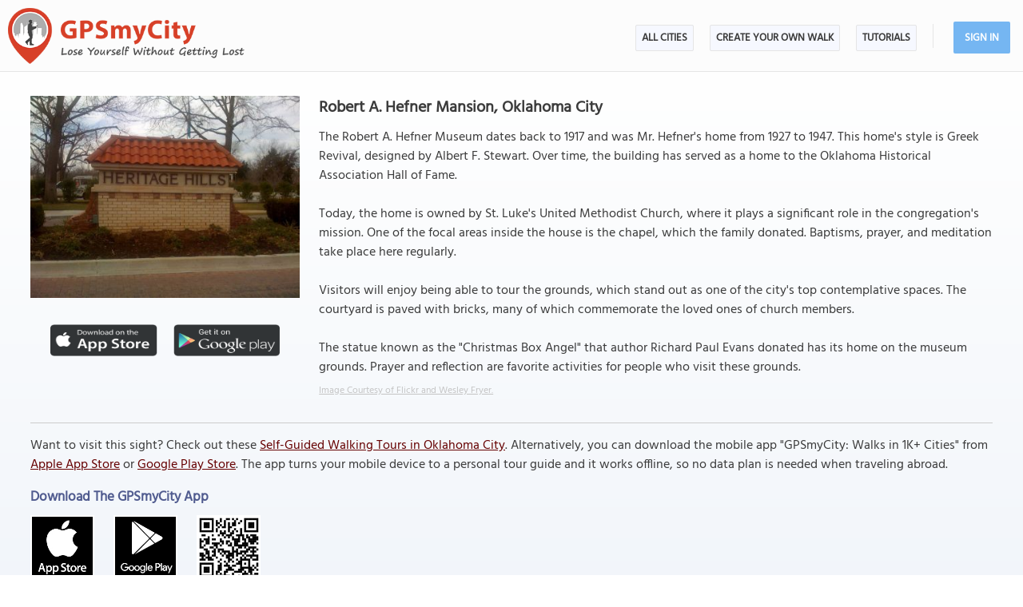

--- FILE ---
content_type: text/html; charset=UTF-8
request_url: https://www.gpsmycity.com/attractions/robert-a-hefner-mansion-51082.html
body_size: 5686
content:
<!DOCTYPE HTML>
<HTML lang="en">
<HEAD>
<META http-equiv="Content-Type" content="text/html; charset=utf-8">
<TITLE>Robert A. Hefner Mansion, Oklahoma City</TITLE>
<META name="keywords" content="Robert A. Hefner Mansion, Oklahoma City, USA">
<META name="description" content="Robert A. Hefner Mansion in Oklahoma City, USA - sight map, attraction information, photo and list of walking tours containing this attraction. Get offline map and directions using our GPSmyCity self-guided walking tours app for your mobile device.">
<!--<META http-equiv="Last-Modified" content="Sat, 29 Nov 2025 19:42:55 GMT">-->
<META name="viewport" content="width=device-width, initial-scale=1">
<META property="og:type" content="website">
<META property="og:site_name" content="GPSmyCity">
<META property="og:title" content="Robert A. Hefner Mansion in Oklahoma City, USA">
<META property="og:description" content="Robert A. Hefner Mansion in Oklahoma City, USA - sight map, attraction information, photo and list of walking tours containing this attraction. Get offline map and directions using our GPSmyCity self-guided walking tours app for your mobile device.">
<META property="og:url" content="https://www.gpsmycity.com/attractions/robert-a-hefner-mansion-51082.html">
<META property="og:image" content="https://www.gpsmycity.com/img/gd_sight/51082.jpg">
<LINK rel="canonical" href="https://www.gpsmycity.com/attractions/robert-a-hefner-mansion-51082.html">
<META name="apple-itunes-app" content="app-id=417207307, affiliate-data=at=1010l9wd&ct=mobile, app-argument=gpsmycitymaster://?do=show_guide_info&id=4451">
<LINK rel="manifest" href="/dlnk/manifest.json">
<META name="theme-color" content="#555555">
<LINK rel="shortcut icon" href="/d/favicon.ico" type="image/x-icon">
<LINK rel="icon" href="/d/favicon-96px.png" type="image/png" sizes="96x96">
<LINK rel="icon" href="/d/favicon.png" type="image/png" sizes="256x256">
<LINK rel="icon" href="/d/favicon.svg" type="image/svg+xml" sizes="512x512">
<LINK rel="apple-touch-icon" href="/d/favicon.png" type="image/png" sizes="256x256">
<LINK rel="preload" href="/d/layout_v4.css" as="style">
<LINK rel="preload" href="/d/layout_v4.js" as="script">
<LINK rel="preload" href="/d/lazysizes/lazysizes.min.js" as="script">
<LINK rel="preload" href="https://code.jquery.com/jquery-3.7.1.min.js" as="script">
<LINK rel="stylesheet" type="text/css" href="/d/layout_v4.css">
<SCRIPT type="text/javascript" src="/d/layout_v4.js"></SCRIPT>
<SCRIPT type="text/javascript" src="https://code.jquery.com/jquery-3.7.1.min.js"></SCRIPT>
<SCRIPT type="text/javascript" src="/d/lazysizes/lazysizes.min.js" async=""></SCRIPT>
</HEAD>
<BODY>
<SCRIPT type="application/ld+json">
{
"@context": "https://schema.org",
"@type": "TouristAttraction",
"name": "Robert A. Hefner Mansion",
"description": "Robert A. Hefner Mansion in Oklahoma City, USA - sight map, attraction information, photo and list of walking tours containing this attraction. Get offline map and directions using our GPSmyCity self-guided walking tours app for your mobile device.",
"hasMap": "https://www.gpsmycity.com/attractions/robert-a-hefner-mansion-51082.html",
"address": {
"@type": "PostalAddress",
"addressLocality": "Oklahoma City",
"addressCountry": "USA"
},
"publicAccess": true,
"isAccessibleForFree": true,
"availableLanguage": {
"@type": "Language",
"name": "English"
},
"image": "https://www.gpsmycity.com/img/gd_sight/51082.jpg",
"url": "https://www.gpsmycity.com/attractions/robert-a-hefner-mansion-51082.html",
"geo": {
"@type": "GeoCoordinates",
"latitude": "35.483632",
"longitude": "-97.516193"
}
}
</SCRIPT>
<!-- .Lazy() -->
<DIV id="mdiv">
<!-- { mbody -->
<DIV id="mbody">
<!-- { mtop -->
<header>
<DIV id="mtop">
<A class="logo" title="GPSmyCity city walks app" href="/"></A>
<UL class="menu">
<LI><A href="/gps-tour-guides/index.html">All Cities</A></LI>
<LI class="exp1"><A href="/create-custom-walk.html">Create Your Own Walk</A></LI>
<LI><A href="/articles/index.html">Articles</A></LI>
<SCRIPT>show_user_acc_blk(1);</SCRIPT>
</UL>
<DIV class="js_menu" onClick="show_js_menu(1)"></DIV>
<DIV class="js_inner">
<SCRIPT>show_js_inner();</SCRIPT>
</DIV>
</DIV>
</header>
<!-- } mtop -->
<!-- { mdata -->
<main>
<DIV id="mdata">
<DIV id="tour_pg">
<DIV class="inner inner_ns">
<DIV class="gradient_block tbl">
<STYLE>
#tour_pg .app_btn { padding:25px; display:flex; justify-content:center }
#tour_pg .app_btn IMG { height:40px }
</STYLE>
<DIV class="top_info tbl">
<DIV class="apart">
<IMG class="lazyload" src="/d/0-640.jpg" data-src="/img/gd_attr/51082.jpg" alt="Robert A. Hefner Mansion, Oklahoma City">
<DIV class="app_btn">
<A href="/dlnk/?view=guide&id=4451&src=2" onClick="ga('send', 'event', 'Ev', 'clog', 'sight_simg_i');" rel="nofollow" target="_blank"><IMG class="lazyload" src="/d/dot.png" data-src="/d/get_the_app_itunes_btn.png" title="Download 'GPSmyCity: Walks in 1K+ Cities app' for IOS"></A>
<A href="/dlnk/?view=guide&id=4451&src=3" onClick="ga('send', 'event', 'Ev', 'clog', 'sight_simg_a');" rel="nofollow" target="_blank" style="margin-left:20px"><IMG class="lazyload" src="/d/dot.png" data-src="/d/get_the_app_gplay_btn.png" title="Download 'GPSmyCity: Walks in 1K+ Cities app' for Android"></A>
</DIV>
</DIV>
<DIV class="bpart">
<H1 style="margin-bottom:10px">Robert A. Hefner Mansion, Oklahoma City</H1>
<DIV>The Robert A. Hefner Museum dates back to 1917 and was Mr. Hefner&#039;s home from 1927 to 1947. This home&#039;s style is Greek Revival, designed by Albert F. Stewart. Over time, the building has served as a home to the Oklahoma Historical Association Hall of Fame.<br />
<br />
Today, the home is owned by St. Luke&#039;s United Methodist Church, where it plays a significant role in the congregation&#039;s mission. One of the focal areas inside the house is the chapel, which the family donated. Baptisms, prayer, and meditation take place here regularly.<br />
<br />
Visitors will enjoy being able to tour the grounds, which stand out as one of the city&#039;s top contemplative spaces. The courtyard is paved with bricks, many of which commemorate the loved ones of church members.<br />
<br />
The statue known as the &quot;Christmas Box Angel&quot; that author Richard Paul Evans donated has its home on the museum grounds. Prayer and reflection are favorite activities for people who visit these grounds.</DIV>
<DIV class="copy"><A href="http://www.flickr.com/photos/wfryer/3280258264/" target="_blank" rel="nofollow noopener">Image Courtesy of Flickr and Wesley Fryer.</A></DIV>
</DIV>
</DIV>
<DIV class="app_info">
<DIV>
<HR><P>
Want to visit this sight? Check out these <A href="/gps-tour-guides/oklahoma-city-1606.html">Self-Guided Walking Tours in Oklahoma City</A><!-- Oklahoma -->. Alternatively, you can download the mobile app "GPSmyCity: Walks in 1K+ Cities" from <A href="/dlnk/?view=guide&id=4451&src=2" onClick="ga('send', 'event', 'Ev', 'clog', 'sight_i');" target="_blank" rel="nofollow">Apple App Store</A> or <A href="/dlnk/?view=guide&id=4451&src=3" onClick="ga('send', 'event', 'Ev', 'clog', 'sight_a');" target="_blank" rel="nofollow">Google Play Store</A>. The app turns your mobile device to a personal tour guide and it works offline, so no data plan is needed when traveling abroad.
</DIV>
<DIV class="addon" style="margin-top:15px">
<H3 style="margin-bottom:10px">Download The GPSmyCity App</H3>
<A href="/dlnk/?view=guide&id=4451&src=2" onClick="ga('send', 'event', 'Ev', 'clog', 'sight_i');" target="_blank" rel="nofollow"><IMG class="lazyload" src="/d/dot.png" data-src="/d/getapp_itunes_icon.png" title="Download 'GPSmyCity: Walks in 1K+ Cities' app for IOS" width="80"></A>
<A href="/dlnk/?view=guide&id=4451&src=3" onClick="ga('send', 'event', 'Ev', 'clog', 'sight_a');" target="_blank" rel="nofollow" style="margin-left:20px"><IMG class="lazyload" src="/d/dot.png" data-src="/d/getapp_gplay_icon.png" title="Download 'GPSmyCity: Walks in 1K+ Cities' app for Android" width="80"></A>
<A href="/dlnk/?view=guide&id=4451&src=4" onClick="ga('send', 'event', 'Ev', 'clog', 'sight_qr');" target="_blank" rel="nofollow" style="margin-left:20px"><IMG class="lazyload" src="/d/dot.png" data-src="/d/getapp_qrcode_icon.png" title="Download 'GPSmyCity: Walks in 1K+ Cities' app" width="80"></A>
</DIV>
</DIV>
</DIV>
</DIV>
<DIV class="tour_map">
<DIV class="header"><H2>Robert A. Hefner Mansion on Map</H2></DIV>
<DIV style="margin:-20px 0 10px 0; font-weight:bold; text-align:center; font-size:16px">
<A href="/gps-tour-guides/oklahoma-city-1606.html?cstour" onClick="ga('send', 'event', 'Ev', 'clog', 'create_cs_map');">Create Your Own Self-Guided Walk to Visit This Sight</A><!--Oklahoma City--><!-- &gid= -->
</DIV>
<DIV id="map_area"><DIV id="map_canvas"></DIV></DIV>
<!--<DIV style="margin:5px"><A href="" style="background:url(/d/zoom_img.png) no-repeat; padding-left:18px" target="_blank"><B>Enlarge map</B></A></DIV>-->
<LINK rel="stylesheet" href="/d/leafletjs/leaflet.css">
<SCRIPT type="text/javascript" src="/d/leafletjs/leaflet.js"></SCRIPT>
<LINK rel="stylesheet" href="/d/leafletjs/leaflet-gesture-handling.min.css" type="text/css">
<SCRIPT src="/d/leafletjs/leaflet-gesture-handling.min.js"></SCRIPT>
<SCRIPT>
jarr = {"pins":[["35.483632","-97.516193","Robert A. Hefner Mansion","0"]],"path":[]};
jarr['zmax'] = 0;
</SCRIPT>
<SCRIPT type="text/javascript" src="/d/gd_mgmt_info.js"></SCRIPT>
<DIV class="tour_map_info">
<B>Sight Name:</B> Robert A. Hefner Mansion
<BR><B>Sight Location:</B> <A href="/gps-tour-guides/oklahoma-city-1606.html">Oklahoma City, USA (See walking tours in Oklahoma City)</A>
<BR><B>Sight Type:</B> Attraction/Landmark
<BR><B>Guide(s) Containing This Sight:</B>
<DIV class="sg_list">
<UL>
<LI><U><A href="/tours/oklahoma-city-historical-buildings-5898.html">Oklahoma City Historical Buildings</A></U></LI> 
</UL>
</DIV>
</DIV>
</DIV>
<DIV style="clear:both; padding-top:10px" class="mv_content">
<DIV class="content_hint"></DIV>
</DIV>
<!-- { tours -->
<DIV id="wtour_list" class="tbl">
<DIV style="margin:15px">
<H2>Walking Tours in Oklahoma City, Oklahoma</H2>
</DIV>
<DIV class="wlist tbl">
<DIV>
<DIV><A href="/gps-tour-guides/oklahoma-city-1606.html?cstour" onClick="ga('send', 'event', 'Ev', 'clog', 'create_cs_map');"><IMG class="lazyload" src="/d/0-640.jpg" data-src="/d/cs_walk_img.webp" alt="Create Your Own Walk in Oklahoma City"></A></DIV>
<DIV>
<H3><A href="/gps-tour-guides/oklahoma-city-1606.html?cstour" onClick="ga('send', 'event', 'Ev', 'clog', 'create_cs_map');">Create Your Own Walk in Oklahoma City</A></H3>
<DIV class="tour_map_info">
Creating your own self-guided walk in Oklahoma City is easy and fun. Choose the city attractions that you want to see and a walk route map will be created just for you. You can even set your hotel as the start point of the walk.
</DIV>
</DIV>
</DIV>
<DIV>
<DIV><A href="/tours/oklahoma-city-introduction-walking-tour-5896.html"><IMG class="lazyload" src="/d/0-640.jpg" data-src="/img/gd/5896.jpg" alt="Oklahoma City Introduction Walking Tour"></A></DIV>
<DIV>
<H3><A href="/tours/oklahoma-city-introduction-walking-tour-5896.html">Oklahoma City Introduction Walking Tour</A></H3>
<DIV class="tour_map_info">
As the state capital of Oklahoma, Oklahoma City is the largest city in this state. Much of the city&#039;s settlement occurred during the Great Land Rush of 1889. Native Americans representing several tribes were among some of the region&#039;s earliest settlers. Tribal emblems and imagery make up much of the symbolism common in this city.<br />
<br />
Many of the city&#039;s most iconic buildings date back...&nbsp; <A href="/tours/oklahoma-city-introduction-walking-tour-5896.html">view more</A><BR>
<BR><B>Tour Duration:</B> 2 Hour(s)
<BR><B>Travel Distance:</B> 4.5 Km or 2.8 Miles
</DIV>
</DIV>
</DIV>
<DIV>
<DIV><A href="/tours/downtown-to-bricktown-4307.html"><IMG class="lazyload" src="/d/0-640.jpg" data-src="/img/gd/4307.jpg" alt="Downtown To Bricktown"></A></DIV>
<DIV>
<H3><A href="/tours/downtown-to-bricktown-4307.html">Downtown To Bricktown</A></H3>
<DIV class="tour_map_info">
Oklahoma City&#039;s Downtown and vibrant Bricktown area to its east complement each other, housing some of the most prominent landmarks in the city, including abundant dining and entertainment options that the state capital has to offer.<br />
<br />
On this self-guided walk, you will start from the Oklahoma City National Memorial downtown, a poignant reminder of the tragic events of April 19, 1995. The...&nbsp; <A href="/tours/downtown-to-bricktown-4307.html">view more</A><BR>
<BR><B>Tour Duration:</B> 1 Hour(s)
<BR><B>Travel Distance:</B> 2.4 Km or 1.5 Miles
</DIV>
</DIV>
</DIV>
<DIV>
<DIV><A href="/tours/oklahoma-city-historical-buildings-5898.html"><IMG class="lazyload" src="/d/0-640.jpg" data-src="/img/gd/5898.jpg" alt="Oklahoma City Historical Buildings"></A></DIV>
<DIV>
<H3><A href="/tours/oklahoma-city-historical-buildings-5898.html">Oklahoma City Historical Buildings</A></H3>
<DIV class="tour_map_info">
Home to an attractive variety of historic edifices, the capital of Oklahoma State provides interesting sightseeing opportunities for history buffs and architecture enthusiasts alike. Eye-catching religious sights and structures of great architectural and historic importance abound in downtown Oklahoma City in equal measure. <br />
<br />
A brief look at some of the notable sites is best started at the Henry...&nbsp; <A href="/tours/oklahoma-city-historical-buildings-5898.html">view more</A><BR>
<BR><B>Tour Duration:</B> 2 Hour(s)
<BR><B>Travel Distance:</B> 3.4 Km or 2.1 Miles
</DIV>
</DIV>
</DIV>
</DIV>
</DIV>
<!-- } tours -->
<DIV style="clear:both; padding-top:10px" class="mv_content">
<DIV class="content_hint"></DIV>
</DIV>
<!-- { video -->
<DIV class="videoBlock tbl">
<DIV class="videoInner tbl">
<DIV class="videoWrapper">
<IFRAME class="lazyload" data-src="/templates/youtube-src.html?v=YcxDRDpwbuo&hd=1" width="640" height="480" frameborder="0" referrerpolicy="strict-origin-when-cross-origin" allowfullscreen title="How GPSmyCity App Works"></IFRAME>
</DIV>
</DIV>
</DIV>
<!-- } video -->
</DIV>
</DIV>
</main>
<!-- } mdata -->
<!-- { mfoot -->
<FOOTER>
<DIV id="mfoot">
<DIV class="inner">
<DIV class="left">
<DIV class="hd">GPSmyCity Inc</DIV>
<DIV class="copy_blob">Self-guided walking tours apps on iOS and Android for exploring cities on foot - they make bus tours obsolete!</DIV>
<DIV class="copy">&copy; 2025 GPSmyCity Inc. All Rights Reserved.</DIV>
</DIV>
<DIV class="right">
<NAV>
<DIV class="nav">
<UL>
<LI><A href="/about-us.html">About</A></LI>
<LI><A href="/gps-tour-guides/index.html">All Cities</A></LI>
<LI><A href="/mobile-app.html">Tutorials</A></LI>
<LI><A href="/create-custom-walk.html">Create a Walk</A></LI>
<LI><A href="/articles/index.html">Articles</A></LI>
<LI><A href="/privacy-policy.html">Privacy Policy</A></LI>
<LI><A href="/terms.html">Terms</A></LI>
<LI><A href="/disclosure.html">Disclosure</A></LI>
<LI><A href="/content-contribution.html">Content Contribution</A></LI>
</UL>
</DIV>
</NAV>
<DIV class="buttons">
<DIV class="app_btn">
<A href="/dlnk/?act=store&go=itunes" onClick="ga('send', 'event', 'Ev', 'clog', 'mfoot_i');" rel="nofollow" target="_blank"><IMG class="lazyload" src="/d/dot.png" data-src="/d/get_the_app_itunes_btn.png" title="Download 'GPSmyCity: Walks in 1K+ Cities app' for IOS"></A>
<A href="/dlnk/?act=store&go=gplay" onClick="ga('send', 'event', 'Ev', 'clog', 'mfoot_a');" rel="nofollow" target="_blank" style="margin-left:20px"><IMG class="lazyload" src="/d/dot.png" data-src="/d/get_the_app_gplay_btn.png" title="Download 'GPSmyCity: Walks in 1K+ Cities app' for Android"></A>
</DIV>
<DIV class="share_btn">
<A href="https://www.facebook.com/gpsmycity/" target="_blank" rel="nofollow noopener"><IMG class="lazyload" src="/d/dot.png" data-src="/d/btn_facebook.png" title="GPSmyCity on Facebook"></A>
<A href="https://www.pinterest.com/gpsmycity/" target="_blank" rel="nofollow noopener"><IMG class="lazyload" src="/d/dot.png" data-src="/d/btn_pinterest.png" title="GPSmyCity on Pinterest"></A>
<A href="https://www.youtube.com/@gpsmycity" target="_blank" rel="nofollow noopener"><IMG class="lazyload" src="/d/dot.png" data-src="/d/btn_youtube.png" title="GPSmyCity on YouTube"></A>
</DIV>
</DIV>
</DIV>
</DIV>
</DIV>
</FOOTER>
<!-- } mfoot -->
</DIV>
<!-- } mbody -->
</DIV>
<!-- { google GA4 -->
<SCRIPT async src="https://www.googletagmanager.com/gtag/js?id=G-DGGE0QZQWQ"></SCRIPT>
<SCRIPT>
window.dataLayer = window.dataLayer || [];
function gtag(){dataLayer.push(arguments);}
gtag('consent', 'default', {
'ad_storage': 'denied',
'ad_user_data': 'denied',
'ad_personalization': 'denied',
'analytics_storage': 'denied',
'region': ['BE', 'BG', 'CZ', 'DK', 'DE', 'EE', 'IE', 'GR', 'ES', 'FR', 'HR', 'IT', 'CY', 'LV', 'LT', 'LU', 'HU', 'MT', 'NL', 'AT', 'PL', 'PT', 'RO', 'SI', 'SK', 'FI', 'SE'],
'wait_for_update': 500
});
gtag('js', new Date());
gtag('config', 'G-DGGE0QZQWQ');
function ga(p1, p2, p3, p4, p5) { gtag(p2, p5, {'event_category': p4}); }
try {
var exp_name = "exp1";
var exp_cookie = read_cookie(exp_name);
var exp_obj = document.getElementById("mtop").getElementsByClassName(exp_name);
if (exp_obj.length == 2) {
if (exp_cookie == null) {
exp_cookie = (Math.random() < 0.5 ? "A" : "B");
write_cookie(exp_name, exp_cookie, 30*24*60*60*1000);
ga('send', 'event', 'Ev', 'clog', exp_name + '_' + exp_cookie + '_view');
}
var exp_html = " onClick=\"ga('send', 'event', 'Ev', 'clog', '" + exp_name + "_" + exp_cookie + "_act');\"";
exp_html = (exp_cookie == "A" ? "<A href=\"/create-custom-walk.html\"" + exp_html +">Create Your Own Walk</A>" : "<A href=\"/create-custom-walk.html\"" + exp_html +">Create Walk</A>");
exp_obj[0].innerHTML = exp_html;
exp_obj[1].innerHTML = exp_html;
}
} catch (error) {
}
</SCRIPT>
<!-- } google GA4 -->
<!-- { mediavine -->
<SCRIPT>
window.addEventListener("load", function() {
var script = document.createElement('script');
script.setAttribute('DATA-NOPTIMIZE', "1");
script.setAttribute('DATA-CFASYNC', "false");
script.setAttribute("defer", "true");
script.src = "https://scripts.mediavine.com/tags/gps-my-city.js";
document.body.appendChild(script);
const cmpEventHandler=function({detail:detail=Object}){if(detail==='tcfApiReady'){const a=function(b,c){if(c&&(b['eventStatus']==='tcloaded'||b['eventStatus']==='useractioncomplete')){var d=Object['keys'](b['purpose']['consents'])['length']>0xa;for(let e in b['purpose']['consents']){if(!b['purpose']['consents'][e]){d=![];break;}}d&&gtag('consent','update',{'ad_user_data':'granted','ad_personalization':'granted','ad_storage':'granted','analytics_storage':'granted'}),window['__tcfapi']('removeEventListener',0x2,f=>{},b['listenerId']);}};window['__tcfapi']('addEventListener',0x2,a);}};window['addEventListener']('mediavineCmp',cmpEventHandler);
});
</SCRIPT>
<!-- } mediavine -->
</BODY>
</HTML>

--- FILE ---
content_type: text/javascript
request_url: https://www.gpsmycity.com/d/gd_mgmt_info.js
body_size: 889
content:
//jarr = {jarr};

$(function() {
	function init()
	{
		var latlngs = [];
		var num = 0;
		window.glob_sight_view_popup = sight_view_popup;

		map = L.map('map_canvas', { gestureHandling: true });
		str = 'https://[s].tile.openstreetmap.org/[z]/[x]/[y].png';
		str = str.replace(/\[/g, '{');
		str = str.replace(/\]/g, '}');

		L.tileLayer(str, {
			attribution: '&copy; <a href="https://www.openstreetmap.org/copyright">OpenStreetMap</a> contributors',
			maxZoom: (typeof jarr['zmax'] != 'undefined' && jarr['zmax'] == 0 ? 18 : 19),
		}).addTo(map);

		L.control.scale().addTo(map);
		//console.log(jarr);
		//$('#route_distance').text(jarr['distance'] + " Km");

		if (jarr['path'].length > 0)
		{
			$.each(jarr['path'], function(k, v) {
				latlngs.push(new L.LatLng(v[0], v[1]));
			});

			polyline = L.polyline(latlngs, {'color':'#695acd', 'weight':4}).addTo(map);
		}

		$.each(jarr['pins'], function(k, v) {
			latlng = new L.LatLng(v[0], v[1]);
			latlngs.push(latlng);

			if (typeof v[3] != 'undefined')
				cls = ((v[3] == 1) ? "map_marker" : (v[3] == 0 ? "map_marker_green" : "map_marker_blue"));
			else
				cls = "map_marker";

			myIco = L.divIcon({className:cls, html:++num, iconSize: L.point(25, 25)});

			if (typeof v[4] != 'undefined' && v[4] > 0)
				marker = L.marker(latlng, {icon:myIco, title:v[2], draggable:false, mid:v[4]}).on('click', clk_view_popup).addTo(map);
			else
				marker = L.marker(latlng, {icon:myIco, title:v[2], draggable:false}).addTo(map);
		});

		if (latlngs.length > 0)
		{
			bounds = new L.latLngBounds(latlngs);
			//map.setView(bounds.getCenter(), 12);
			map.fitBounds(bounds.pad(0.1));
		}
	}

	function clk_view_popup(ev)
	{
		sight_view_popup(ev.target.options.mid);
	}

	function sight_view_popup(mid)
	{
		if (typeof sgt_info_url == 'undefined')
			return 0;

		$.getJSON(sgt_info_url +"&mat_id="+ mid, function(data) {
			if (typeof data['mat_info'] != 'undefined')
			{
				data['mat_info'] = (data['mat_info'] + '').replace(/([^>\r\n]?)([\r\n]{3,})/g, '$1<br><br>\r\n'); // clean+nl2br()

				if (typeof data['mat_must_see'] == 'undefined')
					data['mat_must_see'] = 0;

				if (typeof data['mat_type_name'] == 'undefined')
					data['mat_type_name'] = "Unknown";

				str = "<img src='/img/gd_attr/"+ (data['mat_img'] != 1 ? 0 : mid) +".jpg' style='width:100%; max-height:280px; object-fit:cover'>";
				str = $("<DIV><DIV style='padding:10px; box-sizing:border-box; display:table'>"+ str +"<H3>"+ data['mat_name'] +"</H3><P><B>Must-See: "+ (data['mat_must_see'] == 1 ? "Yes" : "No") +"</B><BR><B>Sight Type: "+ data['mat_type_name'] +"</B></P><P>"+ data['mat_info'] +"</P></DIV></DIV>");
				$.fancybox.open({content:str.html(), width:"90%", minWidth:"250px", maxWidth:"500px", height:"90%", minHeight:"200px", maxHeight:"800px", autoSize:false});
			}
		});
	}

	init();
});

--- FILE ---
content_type: text/javascript
request_url: https://www.gpsmycity.com/d/layout_v4.js
body_size: 596
content:
function read_cookie(key)
{
	var result;
	return (result = new RegExp('(?:^|; )' + encodeURIComponent(key) + '=([^;]*)').exec(document.cookie)) ? decodeURIComponent(result[1].replace(/\+/g, '%20')) : null;
}


function write_cookie(name, value, time)
{
	if (time < 0)
		time = 30*24*60*60*1000;

	var date = new Date();
	date.setTime(date.getTime() + time);
	var expires = "; expires=" + date.toGMTString();
	document.cookie = name + "=" + value + expires + "; path=/; SameSite=Lax";
}


function get_user_menu(flag)
{
	return '<LI><A href="/gps-tour-guides/index.html">All Cities</A></LI><LI class="exp2"><A href="/create-custom-walk.html">Create Your Own Walk</A></LI><LI><A href="/mobile-app.html">Tutorials</A></LI>';
}


function get_user_acc_blk(flag)
{
	var mkey = read_cookie("member_key");

	if (mkey != null && read_cookie("member_hash") != null)
		if (flag == 1)
			return '<LI class="m1"><DIV></DIV></LI><LI class="m2"><DIV><DIV><A href="/member/'+ mkey +'" rel="nofollow">Account</A></DIV></DIV></LI>';
		else
			return '<LI><A href="/member/'+ mkey +'" rel="nofollow">Account</A></LI>';
	else
		if (flag == 1)
			return '<LI class="m1"><DIV></DIV></LI><LI class="m2"><DIV><DIV><A href="/user/?do=login" rel="nofollow">Sign In</A></DIV></DIV></LI>';
		else
			return '<LI><A href="/user/?do=login" rel="nofollow">Sign In</A></LI>';
}


function show_user_acc_blk(flag)
{
	var mtop = document.getElementById("mtop");
	mtop.getElementsByClassName("menu")[0].innerHTML = get_user_menu(flag) + get_user_acc_blk(flag);
}


function show_js_menu(flag)
{
	var mtop = document.getElementById("mtop");
	var js_inner = mtop.getElementsByClassName("js_inner")[0];

	js_inner.style.visibility = (flag ? "visible" : "hidden");
	//js_inner.style.top = (flag ? 0 : -1 * js_inner.offsetHeight) + "px";
    js_inner.style.transform = "translateY(" + (flag ? 0 : -1 * js_inner.offsetHeight) + "px)";
}


function show_js_inner()
{
	var mtop = document.getElementById("mtop");
    var js_inner = mtop.getElementsByClassName("js_inner")[0];

	js_inner.innerHTML = '<UL>'+ get_user_menu(0) +'<LI><A href="/about-us.html">About</A></LI><LI><A href="/privacy-policy.html">Privacy Policy</A></LI><LI><A href="/content-contribution.html">Content Contribution</A></LI><HR>'+ get_user_acc_blk(2) +'</UL><DIV class="close" onClick="show_js_menu(0)">&times;</DIV>';

	show_js_menu(0);
}


/*
if ('serviceWorker' in navigator)
{
	window.addEventListener('load', function() {
		navigator.serviceWorker.register('/service-worker.js');
	});
}
*/